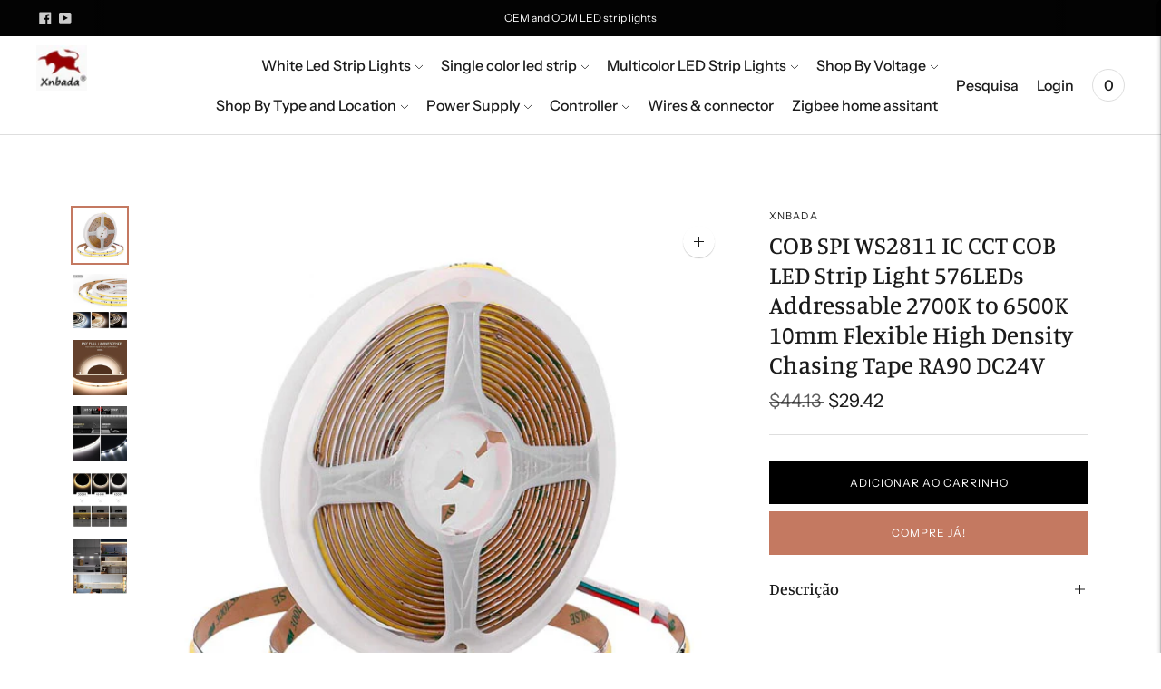

--- FILE ---
content_type: text/javascript; charset=utf-8
request_url: https://www.xnbada-lighting.com/pt/products/fob-spi-ws2811-ic-cct-cob-led-strip-light-576leds-addressable-2700k-to-6500k-10mm-flexible-high-density-chasing-tape-ra90-dc24v.js
body_size: 1080
content:
{"id":9207389421867,"title":"COB SPI WS2811 IC CCT COB LED Strip Light 576LEDs Addressable 2700K to 6500K 10mm Flexible High Density Chasing Tape RA90 DC24V","handle":"fob-spi-ws2811-ic-cct-cob-led-strip-light-576leds-addressable-2700k-to-6500k-10mm-flexible-high-density-chasing-tape-ra90-dc24v","description":"\u003cp\u003e\u003cimg alt=\"\" src=\"https:\/\/cdn.shopify.com\/s\/files\/1\/0855\/1622\/2763\/files\/S1f6b593e944d4cbf8cf5c26defcf7a687.jpg?v=1712800028\"\u003e\u003cimg src=\"https:\/\/cdn.shopify.com\/s\/files\/1\/0855\/1622\/2763\/files\/S9faa1615e4cc4489a03bc26ea4685042x.jpg?v=1712800032\" alt=\"\" data-mce-fragment=\"1\" data-mce-src=\"https:\/\/cdn.shopify.com\/s\/files\/1\/0855\/1622\/2763\/files\/S9faa1615e4cc4489a03bc26ea4685042x.jpg?v=1712800032\"\u003e\u003c\/p\u003e\n\u003cp\u003eSpecification:\u003cbr data-mce-fragment=\"1\"\u003e\u003cbr data-mce-fragment=\"1\"\u003eInput Voltage: DC24V.\u003cbr data-mce-fragment=\"1\"\u003e\u003cbr data-mce-fragment=\"1\"\u003eIC type: WS2811 IC.\u003cbr data-mce-fragment=\"1\"\u003e\u003cbr data-mce-fragment=\"1\"\u003eColor: 2700K to 6500K.\u003cbr data-mce-fragment=\"1\"\u003e\u003cbr data-mce-fragment=\"1\"\u003eWattage: 10W\/m.\u003cbr data-mce-fragment=\"1\"\u003e\u003cbr data-mce-fragment=\"1\"\u003eFPCB width: 10mm.\u003cbr data-mce-fragment=\"1\"\u003e\u003cbr data-mce-fragment=\"1\"\u003eLED quantity: 576 LEDs\/M.\u003cbr data-mce-fragment=\"1\"\u003e\u003cbr data-mce-fragment=\"1\"\u003eCutting length: every 83.33mm.\u003cbr data-mce-fragment=\"1\"\u003e\u003cbr data-mce-fragment=\"1\"\u003eColor Rendering Index: Ra＞90\u003cbr data-mce-fragment=\"1\"\u003e\u003cbr data-mce-fragment=\"1\"\u003eOperation temperature: -20℃-+45℃\u003cbr data-mce-fragment=\"1\"\u003e\u003cbr data-mce-fragment=\"1\"\u003eStorage temperature: -20℃-+60℃\u003cbr data-mce-fragment=\"1\"\u003e\u003cbr data-mce-fragment=\"1\"\u003eView angle: 180°\u003cbr data-mce-fragment=\"1\"\u003e\u003cbr data-mce-fragment=\"1\"\u003e\u003cbr data-mce-fragment=\"1\"\u003ePackage:\u003cbr data-mce-fragment=\"1\"\u003e\u003cbr data-mce-fragment=\"1\"\u003e5m FCOB CCT IC LED strip（power supply and controller are not included）\u003cbr data-mce-fragment=\"1\"\u003e\u003cbr data-mce-fragment=\"1\"\u003eAdvantages:\u003cbr data-mce-fragment=\"1\"\u003e\u003cbr data-mce-fragment=\"1\"\u003e1, Adopt TOP brand LED chip, high brightness, low light decay, lifespan more than 60000 hours.\u003cbr data-mce-fragment=\"1\"\u003e\u003cbr data-mce-fragment=\"1\"\u003e2, Single and CCT color chasing, programmable and dimmable.\u003cbr data-mce-fragment=\"1\"\u003e\u003cbr data-mce-fragment=\"1\"\u003e3, All of materials are accord with CE\/UL\/FCC\/RoHS standards.\u003cbr data-mce-fragment=\"1\"\u003e\u003cbr data-mce-fragment=\"1\"\u003e4, Easy to install and preserve, it can be bent freely and come with good adhesive tape on the backside.\u003cbr data-mce-fragment=\"1\"\u003e\u003cbr data-mce-fragment=\"1\"\u003e5, High color efficiency, uniform illumination.\u003cbr data-mce-fragment=\"1\"\u003e\u003cbr data-mce-fragment=\"1\"\u003e6, Beam angle 180°, IP20 - no waterproof.\u003cbr data-mce-fragment=\"1\"\u003e\u003c\/p\u003e\n\u003cp\u003e\u003cimg alt=\"\" src=\"https:\/\/cdn.shopify.com\/s\/files\/1\/0855\/1622\/2763\/files\/1_e15b2124-8261-4318-a735-b1022a69e0c0.jpg?v=1712820078\"\u003e\u003cimg src=\"https:\/\/cdn.shopify.com\/s\/files\/1\/0855\/1622\/2763\/files\/06_20080ea3-3560-49b6-91ef-911cd05f3111.jpg?v=1712820082\" alt=\"\" data-mce-fragment=\"1\" data-mce-src=\"https:\/\/cdn.shopify.com\/s\/files\/1\/0855\/1622\/2763\/files\/06_20080ea3-3560-49b6-91ef-911cd05f3111.jpg?v=1712820082\"\u003e\u003cimg src=\"https:\/\/cdn.shopify.com\/s\/files\/1\/0855\/1622\/2763\/files\/05_21dda301-3764-4d57-9783-5dae8106f17e.jpg?v=1712820080\" alt=\"\" data-mce-fragment=\"1\" data-mce-src=\"https:\/\/cdn.shopify.com\/s\/files\/1\/0855\/1622\/2763\/files\/05_21dda301-3764-4d57-9783-5dae8106f17e.jpg?v=1712820080\"\u003e\u003cimg src=\"https:\/\/cdn.shopify.com\/s\/files\/1\/0855\/1622\/2763\/files\/02_e6abaff6-794e-4262-a765-df877f003a41.jpg?v=1712820080\" alt=\"\" data-mce-fragment=\"1\" data-mce-src=\"https:\/\/cdn.shopify.com\/s\/files\/1\/0855\/1622\/2763\/files\/02_e6abaff6-794e-4262-a765-df877f003a41.jpg?v=1712820080\"\u003e\u003cimg src=\"https:\/\/cdn.shopify.com\/s\/files\/1\/0855\/1622\/2763\/files\/03_85cca16d-6df9-48fb-838e-0d8f29fcb4fd.jpg?v=1712820080\" alt=\"\" data-mce-fragment=\"1\" data-mce-src=\"https:\/\/cdn.shopify.com\/s\/files\/1\/0855\/1622\/2763\/files\/03_85cca16d-6df9-48fb-838e-0d8f29fcb4fd.jpg?v=1712820080\"\u003e\u003cimg src=\"https:\/\/cdn.shopify.com\/s\/files\/1\/0855\/1622\/2763\/files\/02_29af0739-eab0-43cc-af70-bc5f05464d05.jpg?v=1712820137\" alt=\"\" data-mce-fragment=\"1\" data-mce-src=\"https:\/\/cdn.shopify.com\/s\/files\/1\/0855\/1622\/2763\/files\/02_29af0739-eab0-43cc-af70-bc5f05464d05.jpg?v=1712820137\"\u003e\u003cimg src=\"https:\/\/cdn.shopify.com\/s\/files\/1\/0855\/1622\/2763\/files\/02_29af0739-eab0-43cc-af70-bc5f05464d05.jpg?v=1712820137\" alt=\"\" data-mce-fragment=\"1\" data-mce-src=\"https:\/\/cdn.shopify.com\/s\/files\/1\/0855\/1622\/2763\/files\/02_29af0739-eab0-43cc-af70-bc5f05464d05.jpg?v=1712820137\"\u003e\u003cimg src=\"https:\/\/cdn.shopify.com\/s\/files\/1\/0855\/1622\/2763\/files\/03_b918991a-d387-49d0-8ae6-d675d8ed7a4a.jpg?v=1712820135\" alt=\"\" data-mce-fragment=\"1\" data-mce-src=\"https:\/\/cdn.shopify.com\/s\/files\/1\/0855\/1622\/2763\/files\/03_b918991a-d387-49d0-8ae6-d675d8ed7a4a.jpg?v=1712820135\"\u003e\u003c\/p\u003e","published_at":"2024-04-11T15:30:44+08:00","created_at":"2024-04-11T15:30:44+08:00","vendor":"xnbada","type":"COB","tags":["COB","cool white","nature white","tunable white","warm white","white led strip lights"],"price":2942,"price_min":2942,"price_max":2942,"available":true,"price_varies":false,"compare_at_price":4413,"compare_at_price_min":4413,"compare_at_price_max":4413,"compare_at_price_varies":false,"variants":[{"id":48480889897259,"title":"Default Title","option1":"Default Title","option2":null,"option3":null,"sku":"","requires_shipping":true,"taxable":true,"featured_image":null,"available":true,"name":"COB SPI WS2811 IC CCT COB LED Strip Light 576LEDs Addressable 2700K to 6500K 10mm Flexible High Density Chasing Tape RA90 DC24V","public_title":null,"options":["Default Title"],"price":2942,"weight":200,"compare_at_price":4413,"inventory_management":"shopify","barcode":"","requires_selling_plan":false,"selling_plan_allocations":[]}],"images":["\/\/cdn.shopify.com\/s\/files\/1\/0855\/1622\/2763\/files\/1_4da9653a-05b9-4af0-85db-712343ce58bc.jpg?v=1713259226","\/\/cdn.shopify.com\/s\/files\/1\/0855\/1622\/2763\/files\/04_38e9c9e6-7532-4d47-808b-a7bdd31870e6.jpg?v=1713259226","\/\/cdn.shopify.com\/s\/files\/1\/0855\/1622\/2763\/files\/01_c60d9e68-cd9b-4a79-ac41-b5e18fd21b8e.jpg?v=1713259226","\/\/cdn.shopify.com\/s\/files\/1\/0855\/1622\/2763\/files\/02_5cf74076-007e-4eae-ae55-e2c9a3a2c12b.jpg?v=1713259226","\/\/cdn.shopify.com\/s\/files\/1\/0855\/1622\/2763\/files\/03_704c99b1-7aec-412c-9ded-e194bfbb0b38.jpg?v=1713259226","\/\/cdn.shopify.com\/s\/files\/1\/0855\/1622\/2763\/files\/06_80bef88f-7edf-41d5-baec-42b2f4bcb306.jpg?v=1713259226"],"featured_image":"\/\/cdn.shopify.com\/s\/files\/1\/0855\/1622\/2763\/files\/1_4da9653a-05b9-4af0-85db-712343ce58bc.jpg?v=1713259226","options":[{"name":"Title","position":1,"values":["Default Title"]}],"url":"\/pt\/products\/fob-spi-ws2811-ic-cct-cob-led-strip-light-576leds-addressable-2700k-to-6500k-10mm-flexible-high-density-chasing-tape-ra90-dc24v","media":[{"alt":"COB SPI WS2811 IC CCT COB LED Strip Light 576LEDs Addressable 2700K to 6500K 10mm Flexible High Density Chasing Tape RA90 DC24V - XNBADA","id":37599412257067,"position":1,"preview_image":{"aspect_ratio":1.0,"height":600,"width":600,"src":"https:\/\/cdn.shopify.com\/s\/files\/1\/0855\/1622\/2763\/files\/1_4da9653a-05b9-4af0-85db-712343ce58bc.jpg?v=1713259226"},"aspect_ratio":1.0,"height":600,"media_type":"image","src":"https:\/\/cdn.shopify.com\/s\/files\/1\/0855\/1622\/2763\/files\/1_4da9653a-05b9-4af0-85db-712343ce58bc.jpg?v=1713259226","width":600},{"alt":"Xnbada-COB Led Strip","id":37496740675883,"position":2,"preview_image":{"aspect_ratio":1.0,"height":1000,"width":1000,"src":"https:\/\/cdn.shopify.com\/s\/files\/1\/0855\/1622\/2763\/files\/04_38e9c9e6-7532-4d47-808b-a7bdd31870e6.jpg?v=1713259226"},"aspect_ratio":1.0,"height":1000,"media_type":"image","src":"https:\/\/cdn.shopify.com\/s\/files\/1\/0855\/1622\/2763\/files\/04_38e9c9e6-7532-4d47-808b-a7bdd31870e6.jpg?v=1713259226","width":1000},{"alt":"Xnbada-COB Led Strip","id":37496740577579,"position":3,"preview_image":{"aspect_ratio":1.0,"height":1000,"width":1000,"src":"https:\/\/cdn.shopify.com\/s\/files\/1\/0855\/1622\/2763\/files\/01_c60d9e68-cd9b-4a79-ac41-b5e18fd21b8e.jpg?v=1713259226"},"aspect_ratio":1.0,"height":1000,"media_type":"image","src":"https:\/\/cdn.shopify.com\/s\/files\/1\/0855\/1622\/2763\/files\/01_c60d9e68-cd9b-4a79-ac41-b5e18fd21b8e.jpg?v=1713259226","width":1000},{"alt":"Xnbada-COB Led Strip","id":37496740610347,"position":4,"preview_image":{"aspect_ratio":1.0,"height":1000,"width":1000,"src":"https:\/\/cdn.shopify.com\/s\/files\/1\/0855\/1622\/2763\/files\/02_5cf74076-007e-4eae-ae55-e2c9a3a2c12b.jpg?v=1713259226"},"aspect_ratio":1.0,"height":1000,"media_type":"image","src":"https:\/\/cdn.shopify.com\/s\/files\/1\/0855\/1622\/2763\/files\/02_5cf74076-007e-4eae-ae55-e2c9a3a2c12b.jpg?v=1713259226","width":1000},{"alt":"Xnbada-COB Led Strip","id":37496740643115,"position":5,"preview_image":{"aspect_ratio":1.0,"height":1000,"width":1000,"src":"https:\/\/cdn.shopify.com\/s\/files\/1\/0855\/1622\/2763\/files\/03_704c99b1-7aec-412c-9ded-e194bfbb0b38.jpg?v=1713259226"},"aspect_ratio":1.0,"height":1000,"media_type":"image","src":"https:\/\/cdn.shopify.com\/s\/files\/1\/0855\/1622\/2763\/files\/03_704c99b1-7aec-412c-9ded-e194bfbb0b38.jpg?v=1713259226","width":1000},{"alt":"Xnbada-COB Led Strip","id":37496740708651,"position":6,"preview_image":{"aspect_ratio":1.0,"height":1000,"width":1000,"src":"https:\/\/cdn.shopify.com\/s\/files\/1\/0855\/1622\/2763\/files\/06_80bef88f-7edf-41d5-baec-42b2f4bcb306.jpg?v=1713259226"},"aspect_ratio":1.0,"height":1000,"media_type":"image","src":"https:\/\/cdn.shopify.com\/s\/files\/1\/0855\/1622\/2763\/files\/06_80bef88f-7edf-41d5-baec-42b2f4bcb306.jpg?v=1713259226","width":1000}],"requires_selling_plan":false,"selling_plan_groups":[]}